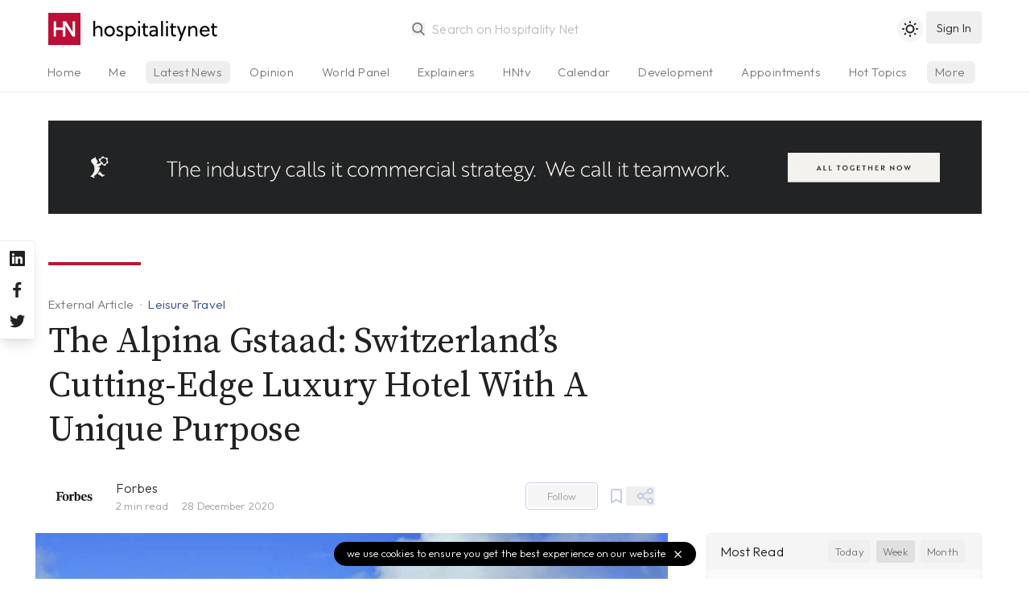

--- FILE ---
content_type: text/html; charset=utf-8
request_url: https://www.hospitalitynet.org/external/4102287.html
body_size: 7454
content:
<!DOCTYPE html>
<!--
Page generated (AWS) 22 September 2022, 05:27:25 CEST
Took 0.671877 wallclock secs 
0.30 usr + 0.02 sys = 0.32 CPU
--><html lang="en-us">
<head>
<meta content="text/html; charset=UTF-8" http-equiv="content-type">
<meta name="viewport" content="width=device-width, initial-scale=1, shrink-to-fit=no">
<meta name="robots" content="follow">
<title>The Alpina Gstaad: Switzerland’s Cutting-Edge Luxury Hotel With A Unique Purpose</title>
<meta name="last-modified" content="Thu, 22 Sep 2022 03:27:24 GMT">
<meta name="distribution" content="Global">
<meta name="description" content="2020 is slowly coming to an end. At the same time the winter season in the Swiss Alps is right about to kick-off. Known as one of the most sought-after ski-holiday spots in the world, The Alpina Gstaad is looking forward to opening its doors and welcoming guests (back) to this elegant resort.">
<meta name="theme-color" content="#BD0E35">
<meta name="apple-mobile-web-app-title" content="Hospitality Net">
<link rel="icon" href="/favicon.svg">
<link rel="alternate icon" href="/favicon.ico">
<link rel="shortcut icon" href="/favicon.ico">
<link rel="mask-icon" href="/mask-icon.svg" color="#b81838">
<link rel="apple-touch-icon" href="/apple-touch-icon.png">
<link rel="mask-icon" href="/safari-pinned-tab.svg" color="#b81838">
<link rel="manifest" href="/manifest.json">
<link rel="publisher" href="Hospitality%20Net">
<link rel="alternate" type="application/rss+xml" title="Hospitality Net RSS Feed" href="https://www.hospitalitynet.org/news/global.xml">
<link rel="canonical" href="https://www.hospitalitynet.org/external/4102287.html">
<meta property="fb:app_id" content="445301035558412">
<meta property="og:locale" content="en_US">
<meta property="og:type" content="website">
<meta property="og:title" content="The Alpina Gstaad: Switzerland’s Cutting-Edge Luxury Hotel With A Unique Purpose">
<meta property="og:description" content="2020 is slowly coming to an end. At the same time the winter season in the Swiss Alps is right about to kick-off. Known as one of the most sought-after ski-holiday spots in the world, The Alpina Gstaad is looking forward to opening its doors and welcoming guests (back) to this elegant resort.">
<meta property="og:updated_time" content="1663817244">
<meta property="og:url" content="https://www.hospitalitynet.org/external/4102287.html">
<meta property="og:site_name" content="Hospitality Net">
<meta property="og:image" content="https://www.hospitalitynet.org/picture/153122334.jpg?t=1609154051">
<meta property="og:image:type" content="image/jpeg">
<meta property="og:image:width" content="960">
<meta property="og:image:height" content="638">
<meta property="og:image:alt" content="">
<meta name="twitter:card" content="summary_large_image">
<meta name="twitter:title" content="The Alpina Gstaad: Switzerland’s Cutting-Edge Luxury Hotel With A Unique Purpose">
<meta name="twitter:description" content="2020 is slowly coming to an end. At the same time the winter season in the Swiss Alps is right about to kick-off. Known as one of the most sought-after ski-holiday spots in the world, The Alpina Gstaad is looking forward to opening its doors and welcoming guests (back) to this elegant resort.">
<meta name="twitter:site" content="@hospitalitynet">
<meta name="twitter:image" content="https://www.hospitalitynet.org/picture/153122334.jpg?t=1609154051">
<meta name="twitter:image:alt" content="">
<script type="application/ld+json">
  {
    "@context": "http://schema.org",
    "@type": "NewsArticle",
    "mainEntityOfPage": {
      "@type": "WebPage",
      "@id": "https://www.hospitalitynet.org/external/4102287.html"
    },
    "headline": "The Alpina Gstaad: Switzerland’s Cutting-Edge Luxury Hotel With A Unique Purpose",
    "description": "2020 is slowly coming to an end. At the same time the winter season in the Swiss Alps is right about to kick-off. Known as one of the most sought-after ski-holiday spots in the world, The Alpina Gstaad is looking forward to opening its doors and welcoming guests (back) to this elegant resort.",
    "datePublished": "2020-12-28T12:14:55+02:00",
    "dateModified": "2020-12-28T12:14:55+02:00",
    
    "image": { 
      "@type": "ImageObject",
      "url": "https://www.hospitalitynet.org/picture/xxl_153122334.jpg?t=1609154051",
      "width": 1024,
      "height": 681
    },
    
    "author": {
      "@type": "Organization",
      "name": "Forbes"
    },
      
    "publisher": {
      "@type": "Organization",
      "logo": { 
        "@type": "ImageObject",
        "url": "https://www.hospitalitynet.org/hn-icon-small.jpg",
        "width": 60,
        "height": 60
      },
      "name": "Hospitality Net"
    }
  }
</script><script type="application/ld+json">
  {
    "@context": "https://schema.org",
    "@type": "BreadcrumbList",
    "itemListElement": [{
      "@type": "ListItem",
      "position": 1,
      "name": "Industry News",
      "item": "https://www.hospitalitynet.org/list/1-10/all-latest-news.html"
    },{
      "@type": "ListItem",
      "position": 2, 
      "name": "External Article",
      "item": "https://www.hospitalitynet.org/list/1-10/external/all-latest-news.html"
    },{
      "@type": "ListItem",
      "position": 3,
      "name": "The Alpina Gstaad: Switzerland’s Cutting-Edge Luxury Hotel With A Unique Purpose"
    }]
  }
</script><style>
  [v-cloak] {display: none;} .show-on-load {display: none}
  html {background-color: #fff;color: #000;}
  html.dark {background-color: #212121;color: #fff;}
  </style>
<link href="/css/hn.css?v=3.8" rel="stylesheet">
<script>
    const userPrefersDark = window.matchMedia && window.matchMedia('(prefers-color-scheme: dark)').matches;
    if (localStorage.theme === 'dark' || !("theme" in localStorage) && userPrefersDark) {
      document.querySelector('html').classList.add('dark')
    }
  </script><link rel="preconnect" href="https://fonts.googleapis.com">
<link rel="preconnect" href="https://fonts.gstatic.com" crossorigin="crossorigin">
<link href="https://fonts.googleapis.com/css2?family=Source+Serif+Pro:ital,wght@0,300;0,400;0,600;1,300;1,400;1,600&amp;family=Outfit:wght@300;500&amp;display=swap" rel="stylesheet">
</head>
<div v-lazy-container="{ selector: '.lazy' }" id="app">
<div id="site-header" class="site-header border-b">
<header><div class="logo"><a href="/"><img src="/HN-icon.svg" alt="Hospitality Net" title="" width="40" height="40" class="logo-icon"><img data-src="/HN-text.svg" alt="Hospitality Net" title="" width="154" height="40" class="logo-text inline h-full lazy"></a></div>
<search src="/advancedtypeahead?q=:keyword" placeholder="Search on Hospitality Net" type="search"></search><toggle-theme></toggle-theme><user-button xmlns:v-bind="https://vuejs.org/v2/api/#v-bind" xmlns:v-on="https://vuejs.org/v2/api/#v-on" v-bind:userprofile="userprofile" v-bind:showlogin="showlogin" v-on:showlogin="showlogin = $event;"></user-button><user-onboarding xmlns:v-bind="https://vuejs.org/v2/api/#v-bind" xmlns:v-on="https://vuejs.org/v2/api/#v-on" v-bind:userprofile="userprofile" v-bind:onboarding="onboarding" v-on:onboarding="onboarding = $event;"></user-onboarding></header><div class="tabs-gradient"><nav class="tabs"><ul>
<li><a href="/">Home</a></li>
<li><a href="/me">Me</a></li>
<li class="current" name="news"><a href="/list/1-10/all-latest-news.html">Latest News</a></li>
<li name="opinion"><a href="/list/1-10/opinion-articles.html">Opinion</a></li>
<li><a href="/list/1-10/viewpoints.html">World Panel</a></li>
<li name="explainer"><a href="/list/1-10/explainer-series.html">Explainers</a></li>
<li><a href="/video/hntv/">HNtv</a></li>
<li><a href="/list/events.html">Calendar</a></li>
<li><a href="/list/1-10/announcements.html">Development</a></li>
<li><a href="/list/1-10/appointments.html">Appointments</a></li>
<li><a href="/hottopic/">Hot Topics</a></li>
<li class="index"><a href="/list/hotelschools.html">Hotelschools</a></li>
<li class="index"><a href="/list/hotel-brands.html">Brands</a></li>
<li class="index"><a href="/list/industry-associations.html">Associations</a></li>
<li class="index"><a href="/list/consultants.html">Consultants</a></li>
<li class="index"><a href="/list/architects-designers.html">Architects</a></li>
<li class="index"><a href="/list/suppliers.html">Suppliers</a></li>
<li class="index"><a href="/marketplace/">Products</a></li>
<li class="index"><a href="/demand/">Demand Index</a></li>
<li><a href="/360/">Newsletter</a></li>
<li><a href="/mediakit/">Advertising</a></li>
<li><a href="/contact.html">Contact</a></li>
</ul></nav></div>
</div>
<div id="main">
<div class="dfp"><dfp-slot xmlns:v-bind="https://vuejs.org/v2/api/#v-bind" path="/108629825/HN-Fluid-Leaderboard" v-bind:size="['fluid']" id="div-gpt-ad-1602662447977-0" class="full hidden lg:block"></dfp-slot></div>
<article data-source="Forbes"><header><div class="content">
<span class="line"></span><div class="title">
<div class="breadcrumbs">
<a href="/list/1-10/external/all-latest-news.html" class="breadcrumb">External Article</a><a href="/list/1-10/leisure-travel.html" class="breadcrumb type">Leisure Travel</a>
</div>
<h1>The Alpina Gstaad: Switzerland’s Cutting-Edge Luxury Hotel With A Unique Purpose</h1>
</div>
<div class="source no-line">
<div class="organization-icon"><a href="/organization/17012249/forbes.html"><img src="/picture/s_153023019/the-alpina-gstaad-switzerlands-cutting-edge-luxury-hotel-with-a-unique-purpose.jpg?t=1468390632" width="64" height="64" alt="forbes.com external"></a></div>
<div class="organization-name">
<a href="/organization/17012249/forbes.html">Forbes</a><div>
<reading-time content="article"></reading-time><span>28 December 2020</span>
</div>
</div>
<div class="buttons"><follow-button xmlns:v-bind="https://vuejs.org/v2/api/#v-bind" v-bind:id="17012249" v-bind:userprofile="userprofile"></follow-button></div>
<save-button xmlns:v-bind="https://vuejs.org/v2/api/#v-bind" id="4102287" v-bind:userprofile="userprofile"></save-button><popmenu class-name="float-right" size="sm" menu-position="below" aria="Share on social media"><div slot="icon"><svg xmlns="http://www.w3.org/2000/svg" viewBox="0 0 24 24" width="24" height="24"><path d="M18,14a4,4,0,0,0-3.08,1.48l-5.1-2.35a3.64,3.64,0,0,0,0-2.26l5.1-2.35A4,4,0,1,0,14,6a4.17,4.17,0,0,0,.07.71L8.79,9.14a4,4,0,1,0,0,5.72l5.28,2.43A4.17,4.17,0,0,0,14,18a4,4,0,1,0,4-4ZM18,4a2,2,0,1,1-2,2A2,2,0,0,1,18,4ZM6,14a2,2,0,1,1,2-2A2,2,0,0,1,6,14Zm12,6a2,2,0,1,1,2-2A2,2,0,0,1,18,20Z"></path></svg></div><social-links type="dropdown"></social-links></popmenu><div v-if="userprofile.administrator" class="popmenubutton icon"><a href="/edit/4102287.html" target="_blank" rel="nofollow"><svg xmlns="http://www.w3.org/2000/svg" viewBox="0 0 24 24" width="24" height="24"><path d="M21,12a1,1,0,0,0-1,1v6a1,1,0,0,1-1,1H5a1,1,0,0,1-1-1V5A1,1,0,0,1,5,4h6a1,1,0,0,0,0-2H5A3,3,0,0,0,2,5V19a3,3,0,0,0,3,3H19a3,3,0,0,0,3-3V13A1,1,0,0,0,21,12ZM6,12.76V17a1,1,0,0,0,1,1h4.24a1,1,0,0,0,.71-.29l6.92-6.93h0L21.71,8a1,1,0,0,0,0-1.42L17.47,2.29a1,1,0,0,0-1.42,0L13.23,5.12h0L6.29,12.05A1,1,0,0,0,6,12.76ZM16.76,4.41l2.83,2.83L18.17,8.66,15.34,5.83ZM8,13.17l5.93-5.93,2.83,2.83L10.83,16H8Z"></path></svg></a></div>
</div>
</div>
<div class="aside"></div></header><main class="main-content"><div class="content">
<figure class="photo"><img v-lazy="'/picture/_153122334.jpg?t=1609154051'" sizes="100vw" data-srcset="/picture/sm_153122334.jpg?t=1609154051 320w, /picture/md_153122334.jpg?t=1609154051 460w, /picture/lg_153122334.jpg?t=1609154051 640w, /picture/xl_153122334.jpg?t=1609154051 780w, /picture/xxl_153122334.jpg?t=1609154051 1024w" width="1024" height="681" alt=""><figcaption><caption>Source: Source: The Alpina Gstaad</caption></figcaption></figure><div class="formatted">
<p>2020 is slowly coming to an end. At the same time the winter season in the Swiss Alps is right about to kick-off. Known as one of the most sought-after ski-holiday spots in the world, <a href="https://www.thealpinagstaad.ch/" title="https://www.thealpinagstaad.ch/" target="_blank" data-ga-track="ExternalLink:https://www.thealpinagstaad.ch/" aria-label="The Alpina Gstaad" rel="noopener">The Alpina Gstaad</a> is looking forward to opening its doors and welcoming guests (back) to this elegant resort.</p>
<p>The Alpina Gstaad is not just a luxury hotel in the Swiss Alps; it's a haven of wellbeing, where purpose-driven innovation and creativity meet culinary experiences and unique sustainable practices, which you won't experience anywhere else in the world. This is a place you'll leave feeling relaxed, re-energized and with the inspiration to (also) take your steps in making this world a better place.</p>
<p>I met with one of the masterminds behind the hotel's uniqueness, Nachson Mimran, Creative Director and Chairman of the Board at The Alpina Gstaad, and <a href="https://to.org/" title="https://to.org/" target="_blank" data-ga-track="ExternalLink:https://to.org/" aria-label="to.org" rel="noopener">to.org</a> co-founder and Provocateur in Chief.</p>
<p>Nachson, for the hospitality sector, 2020 was a difficult year. How has it been for The Alpina Gstaad?</p>
<p>It was an unexpectedly incredible summer season for us. We had no idea what would happen when we reopened in July, but we were at full occupancy almost all summer. The Alpina Gstaad is a very special place, we focus on wellness and regeneration, on the best waking experiences and the best night's sleep. We're constantly looking for new innovations in those spheres, and sustainable ways of providing cutting edge solutions for our guests. Of course Gstaad is always popular and the Alps have been particularly appealing this year - clean mountain air and some of the most awe-inspiring vistas. This is an extraordinary part of the world, where visitors can indulge in the wonders of nature, hiking, and skiing, and exceptional meals made with local produce; I feel very privileged to be able to spend time in this outstanding region and to be able to share it with our guests.</p>

<p><a href="https://www.forbes.com/sites/neloliviawaga/2020/12/11/the-alpina-gstaad-switzerlands-cutting-edge-conscious-luxury-hotel-with-a-unique-purpose/?sh=7883aceb43a6" target="_blank" rel="noopener" class="external">Read the full article at Forbes</a></p>
</div>
<footer class="tags"><a href="/list/1-10/leisure-travel.html" rel="nofollow" class="tag">Leisure Travel</a><a href="/list/1-10/luxury-travel.html" rel="nofollow" class="tag">Luxury Travel</a><a href="/list/1-10/all-latest-news.html?location:Gstaad" rel="nofollow" class="tag">Gstaad</a><a href="/list/1-10/all-latest-news.html?location:Switzerland" rel="nofollow" class="tag">Switzerland</a></footer><div class="line"></div>
<aside class="related"><a href="/organization/17012249/forbes.html" aria-label="Forbes"><img data-src="/picture/s_153023019.jpg?t=1468390632" width="64" height="64" alt="Forbes" class="lazy"></a><div class="related-name">
<a href="/organization/17012249/forbes.html">Forbes</a><br><span>Media</span>
</div>
<div class="follow"><follow-button xmlns:v-bind="https://vuejs.org/v2/api/#v-bind" v-bind:id="17012249" v-bind:userprofile="userprofile"></follow-button></div></aside><text-ad visibility="xl:hidden in-article" aside="true"></text-ad>
</div>
<div class="aside" id="sidebar"><div class="sticky-sidebar" id="sticky-sidebar">
<div style="min-height: 50vh"><most-read size="5" days="7"></most-read></div>
<a href="/mediakit/" class="flex items-center justify-between rounded-lg pl-6 pr-3 py-4 bg-blue-200 text-white"><div>
<h4 class="text-lg">Your content on Hospitality Net?</h4>
<p class="text-sm opacity-75">Hospitality Net membership explained</p>
</div>
<svg xmlns="http://www.w3.org/2000/svg" viewBox="0 0 24 24" class="opacity-75 w-8"><path fill="currentColor" d="M17.92,11.62a1,1,0,0,0-.21-.33l-5-5a1,1,0,0,0-1.42,1.42L14.59,11H7a1,1,0,0,0,0,2h7.59l-3.3,3.29a1,1,0,0,0,0,1.42,1,1,0,0,0,1.42,0l5-5a1,1,0,0,0,.21-.33A1,1,0,0,0,17.92,11.62Z"></path></svg></a><div class="mt-8"><text-ad xmlns:v-bind="https://vuejs.org/v2/api/#v-bind" size="2" v-bind:aside="true" visibility="hidden xl:block"></text-ad></div>
</div></div></main></article>
</div>
<more-like-this header="You may also like" id="4102287" type="news"></more-like-this><more-in v-if="!mobile" header="Latest in Leisure Travel" focus="Leisure Travel" footer="true" size="3"></more-in><div class="bg-gray-100 dark:bg-gray-800 py-2" v-lazy-container="{ selector: '.lazy' }"><div class="container mx-auto px-4"><div class="flex items-center bg-gray-100 dark:bg-gray-800">
<div class="hidden sm:block w-2/5 text-center"><img data-src="/HN-Today-icon.png" width="300" height="225" class="w-64 py-8 mx-auto lazy" alt="Hospitality Net today Newsletter"></div>
<div class="w-full sm:w-3/5 py-4 text-lg sm:text-xl text-center sm:text-left">
              Sign up to our free daily newsletter,
              <div class="opacity-50 mb-3">Hospitality Net today</div>
<newsletter-subscribe xmlns:v-bind="https://vuejs.org/v2/api/#v-bind" v-bind:userprofile="userprofile"><a xmlns:v-on="https://vuejs.org/v2/api/#v-on" href="/me/account.html" v-on:click.prevent="showlogin = !showlogin" title="Sign up" class="button-rounded">
                  sign up <svg xmlns="http://www.w3.org/2000/svg" viewBox="0 0 24 24"><path fill="currentColor" d="M17.92,11.62a1,1,0,0,0-.21-.33l-5-5a1,1,0,0,0-1.42,1.42L14.59,11H7a1,1,0,0,0,0,2h7.59l-3.3,3.29a1,1,0,0,0,0,1.42,1,1,0,0,0,1.42,0l5-5a1,1,0,0,0,.21-.33A1,1,0,0,0,17.92,11.62Z"></path></svg></a></newsletter-subscribe>
</div>
</div></div></div>
<div class="site-footer"><div v-lazy-container="{ selector: '.lazy' }">
<a href="/" class="site-footer-logo"><img data-src="/HN-icon.svg" width="45" height="45" alt="Hospitality Net" class="lazy"><img data-src="/HN-text-white.svg" width="174" height="45" alt="Hospitality Net" class="lazy"></a><div class="site-footer-links">
<a href="/about.html">About Hospitality Net</a> <a href="/mediakit/">Media Kit</a> <a href="/360/">Newsletter</a> <a href="/rss.html">RSS Feeds</a> <a href="/contact.html">Contact</a> <a href="/terms.html">Terms &amp; Conditions</a><a href="/privacy.html">Privacy</a>
</div>
<div class="copyright">
            1995-2022 Hospitality Net™ All rights reserved — Hospitality Net is powered by Hsyndicate
          </div>
</div></div>
<cookie-notice></cookie-notice>
</div>
<aside class="socialchannels"><div>
<a href="https://www.linkedin.com/company/hospitality-net" rel="noopener" target="_blank" aria-label="Hospitality Net on LinkedIn"><svg xmlns="http://www.w3.org/2000/svg" viewBox="0 0 24 24"><path fill="currentColor" d="M20.47,2H3.53A1.45,1.45,0,0,0,2.06,3.43V20.57A1.45,1.45,0,0,0,3.53,22H20.47a1.45,1.45,0,0,0,1.47-1.43V3.43A1.45,1.45,0,0,0,20.47,2ZM8.09,18.74h-3v-9h3ZM6.59,8.48h0a1.56,1.56,0,1,1,0-3.12,1.57,1.57,0,1,1,0,3.12ZM18.91,18.74h-3V13.91c0-1.21-.43-2-1.52-2A1.65,1.65,0,0,0,12.85,13a2,2,0,0,0-.1.73v5h-3s0-8.18,0-9h3V11A3,3,0,0,1,15.46,9.5c2,0,3.45,1.29,3.45,4.06Z"></path></svg></a><a href="https://www.facebook.com/HospitalityNet" rel="noopener" target="_blank" aria-label="Hospitality Net on Facebook"><svg xmlns="http://www.w3.org/2000/svg" viewBox="0 0 24 24"><path fill="currentColor" d="M15.12,5.32H17V2.14A26.11,26.11,0,0,0,14.26,2C11.54,2,9.68,3.66,9.68,6.7V9.32H6.61v3.56H9.68V22h3.68V12.88h3.06l.46-3.56H13.36V7.05C13.36,6,13.64,5.32,15.12,5.32Z"></path></svg></a><a href="https://www.twitter.com/HospitalityNet" rel="noopener" target="_blank" aria-label="Hospitality Net on Twitter"><svg xmlns="http://www.w3.org/2000/svg" viewBox="0 0 24 24"><path fill="currentColor" d="M22,5.8a8.49,8.49,0,0,1-2.36.64,4.13,4.13,0,0,0,1.81-2.27,8.21,8.21,0,0,1-2.61,1,4.1,4.1,0,0,0-7,3.74A11.64,11.64,0,0,1,3.39,4.62a4.16,4.16,0,0,0-.55,2.07A4.09,4.09,0,0,0,4.66,10.1,4.05,4.05,0,0,1,2.8,9.59v.05a4.1,4.1,0,0,0,3.3,4A3.93,3.93,0,0,1,5,13.81a4.9,4.9,0,0,1-.77-.07,4.11,4.11,0,0,0,3.83,2.84A8.22,8.22,0,0,1,3,18.34a7.93,7.93,0,0,1-1-.06,11.57,11.57,0,0,0,6.29,1.85A11.59,11.59,0,0,0,20,8.45c0-.17,0-.35,0-.53A8.43,8.43,0,0,0,22,5.8Z"></path></svg></a>
</div></aside><noscript><iframe src="https://www.googletagmanager.com/ns.html?id=GTM-K2KZQ4Q" height="0" width="0" style="display:none;visibility:hidden"></iframe></noscript>
<script src="https://cdn.jsdelivr.net/combine/npm/vue@2.7.10,npm/http-vue-loader@1.4.2,npm/vue-carousel@0.18.0,npm/vue-lazyload@1.3.3"></script><script src="/js/appwrite.min.js?v=6.0.1"></script><script src="/js/vue-timeago.min.js?v=3.03"></script><script>
          var mobile = true
          if( window.innerWidth >= 768 ) {
            mobile = false
          }
          var cachebuster = '20220922052724'
          var version = '3.8'
          var timeoffset = '+0200'
        </script><script src="/js/hn.min.js?v=3.8"></script><script src="https://cdnjs.cloudflare.com/ajax/libs/moment.js/2.29.1/moment.min.js" integrity="sha512-qTXRIMyZIFb8iQcfjXWCO8+M5Tbc38Qi5WzdPOYZHIlZpzBHG3L3by84BBBOiRGiEb7KKtAOAs5qYdUiZiQNNQ==" crossorigin="anonymous"></script><script src="https://cdnjs.cloudflare.com/ajax/libs/moment-timezone/0.5.33/moment-timezone-with-data-10-year-range.min.js" integrity="sha512-48hjVXIRd5d3sGKDfphGflqnxq91J14nwVO5Q6dHhK66n9XjP4zg0YR8IJRNZSJAVCrjjTU4fgpQgXeyx2lHNA==" crossorigin="anonymous"></script><script>(function(w,d,s,l,i){w[l]=w[l]||[];w[l].push({'gtm.start':
    new Date().getTime(),event:'gtm.js'});var f=d.getElementsByTagName(s)[0],
    j=d.createElement(s),dl=l!='dataLayer'?'&l='+l:'';j.async=true;j.src=
    'https://www.googletagmanager.com/gtm.js?id='+i+dl;f.parentNode.insertBefore(j,f);
    })(window,document,'script','dataLayer','GTM-K2KZQ4Q');</script><script>
      if( window.innerWidth >= 1024 ) {
        let gpt = document.createElement('script')
            gpt.async = true 
            gpt.defer = true
            gpt.setAttribute('src', 'https://www.googletagservices.com/tag/js/gpt.js')
        document.head.appendChild(gpt)
        window.googletag = window.googletag || {};
        window.googletag.cmd = window.googletag.cmd || [];
      }
    </script><script type="text/javascript">
      piAId = '566432';
      piCId = '58305';
      piHostname = 'pi.pardot.com';
      (function() {
        function async_load(){
          var s = document.createElement('script'); s.type = 'text/javascript';
              s.src = 'https://go.hospitalitynet.org/pd.js';
          var c = document.getElementsByTagName('script')[0]; c.parentNode.insertBefore(s, c);
        }
        if(window.attachEvent) { window.attachEvent('onload', async_load); }
        else { window.addEventListener('load', async_load, false); }
      })();
    </script>
</html>
<script defer src="https://static.cloudflareinsights.com/beacon.min.js/vcd15cbe7772f49c399c6a5babf22c1241717689176015" integrity="sha512-ZpsOmlRQV6y907TI0dKBHq9Md29nnaEIPlkf84rnaERnq6zvWvPUqr2ft8M1aS28oN72PdrCzSjY4U6VaAw1EQ==" data-cf-beacon='{"version":"2024.11.0","token":"5ec51491a7cc433a8138b4350be33cd9","server_timing":{"name":{"cfCacheStatus":true,"cfEdge":true,"cfExtPri":true,"cfL4":true,"cfOrigin":true,"cfSpeedBrain":true},"location_startswith":null}}' crossorigin="anonymous"></script>
<script>(function(){function c(){var b=a.contentDocument||a.contentWindow.document;if(b){var d=b.createElement('script');d.innerHTML="window.__CF$cv$params={r:'9becb3298faafa1f',t:'MTc2ODU1NjkzNA=='};var a=document.createElement('script');a.src='/cdn-cgi/challenge-platform/scripts/jsd/main.js';document.getElementsByTagName('head')[0].appendChild(a);";b.getElementsByTagName('head')[0].appendChild(d)}}if(document.body){var a=document.createElement('iframe');a.height=1;a.width=1;a.style.position='absolute';a.style.top=0;a.style.left=0;a.style.border='none';a.style.visibility='hidden';document.body.appendChild(a);if('loading'!==document.readyState)c();else if(window.addEventListener)document.addEventListener('DOMContentLoaded',c);else{var e=document.onreadystatechange||function(){};document.onreadystatechange=function(b){e(b);'loading'!==document.readyState&&(document.onreadystatechange=e,c())}}}})();</script>

--- FILE ---
content_type: application/javascript
request_url: https://www.hospitalitynet.org/js/vue-timeago.min.js?v=3.03
body_size: 2430
content:
!function(e,t){"object"==typeof exports&&"undefined"!=typeof module?t(exports):"function"==typeof define&&define.amd?define(["exports"],t):t((e=e||self).VueTimeago={})}(this,function(e){"use strict";var t=36e5,n=6e4,r=/[T ]/,a=/:/,o=/^(\d{2})$/,u=[/^([+-]\d{2})$/,/^([+-]\d{3})$/,/^([+-]\d{4})$/],i=/^(\d{4})/,s=[/^([+-]\d{4})/,/^([+-]\d{5})/,/^([+-]\d{6})/],c=/^-(\d{2})$/,d=/^-?(\d{3})$/,l=/^-?(\d{2})-?(\d{2})$/,f=/^-?W(\d{2})$/,h=/^-?W(\d{2})-?(\d{1})$/,p=/^(\d{2}([.,]\d*)?)$/,m=/^(\d{2}):?(\d{2}([.,]\d*)?)$/,v=/^(\d{2}):?(\d{2}):?(\d{2}([.,]\d*)?)$/,g=/([Z+-].*)$/,y=/^(Z)$/,M=/^([+-])(\d{2})$/,D=/^([+-])(\d{2}):?(\d{2})$/;function T(e,t,n){t=t||0,n=n||0;var r=new Date(0);r.setUTCFullYear(e,0,4);var a=7*t+n+1-(r.getUTCDay()||7);return r.setUTCDate(r.getUTCDate()+a),r}var x=function(e,x){if(function(e){return e instanceof Date}(e))return new Date(e.getTime());if("string"!=typeof e)return new Date(e);var S=(x||{}).additionalDigits;S=null==S?2:Number(S);var b,I,Y,$=function(e){var t,n={},o=e.split(r);if(a.test(o[0])?(n.date=null,t=o[0]):(n.date=o[0],t=o[1]),t){var u=g.exec(t);u?(n.time=t.replace(u[1],""),n.timezone=u[1]):n.time=t}return n}(e),U=function(e,t){var n,r=u[S],a=s[S];if(n=i.exec(e)||a.exec(e)){var c=n[1];return{year:parseInt(c,10),restDateString:e.slice(c.length)}}if(n=o.exec(e)||r.exec(e)){var d=n[1];return{year:100*parseInt(d,10),restDateString:e.slice(d.length)}}return{year:null}}($.date),X=U.year,w=function(e,t){if(null===t)return null;var n,r,a;if(0===e.length)return(r=new Date(0)).setUTCFullYear(t),r;if(n=c.exec(e))return r=new Date(0),a=parseInt(n[1],10)-1,r.setUTCFullYear(t,a),r;if(n=d.exec(e)){r=new Date(0);var o=parseInt(n[1],10);return r.setUTCFullYear(t,0,o),r}if(n=l.exec(e)){r=new Date(0),a=parseInt(n[1],10)-1;var u=parseInt(n[2],10);return r.setUTCFullYear(t,a,u),r}return(n=f.exec(e))?T(t,parseInt(n[1],10)-1):(n=h.exec(e))?T(t,parseInt(n[1],10)-1,parseInt(n[2],10)-1):null}(U.restDateString,X);if(w){var F,W=w.getTime(),O=0;return $.time&&(O=function(e){var r,a,o;if(r=p.exec(e))return(a=parseFloat(r[1].replace(",",".")))%24*t;if(r=m.exec(e))return a=parseInt(r[1],10),o=parseFloat(r[2].replace(",",".")),a%24*t+o*n;if(r=v.exec(e)){a=parseInt(r[1],10),o=parseInt(r[2],10);var u=parseFloat(r[3].replace(",","."));return a%24*t+o*n+1e3*u}return null}($.time)),$.timezone?(b=$.timezone,F=(I=y.exec(b))?0:(I=M.exec(b))?(Y=60*parseInt(I[2],10),"+"===I[1]?-Y:Y):(I=D.exec(b))?(Y=60*parseInt(I[2],10)+parseInt(I[3],10),"+"===I[1]?-Y:Y):0):(F=new Date(W+O).getTimezoneOffset(),F=new Date(W+O+F*n).getTimezoneOffset()),new Date(W+O+F*n)}return new Date(e)},S=function(e,t){var n=function(e,t){var n=x(e),r=x(t);return n.getTime()-r.getTime()}(e,t)/1e3;return n>0?Math.floor(n):Math.ceil(n)},b=function(e,t){var n=x(e).getTime(),r=x(t).getTime();return n<r?-1:n>r?1:0},I=function(e,t){var n=x(e),r=x(t),a=b(n,r),o=Math.abs(function(e,t){var n=x(e),r=x(t);return 12*(n.getFullYear()-r.getFullYear())+(n.getMonth()-r.getMonth())}(n,r));return n.setMonth(n.getMonth()-a*o),a*(o-(b(n,r)===-a))},Y=["M","MM","Q","D","DD","DDD","DDDD","d","E","W","WW","YY","YYYY","GG","GGGG","H","HH","h","hh","m","mm","s","ss","S","SS","SSS","Z","ZZ","X","x"],$=function(e){var t=[];for(var n in e)e.hasOwnProperty(n)&&t.push(n);var r=Y.concat(t).sort().reverse();return new RegExp("(\\[[^\\[]*\\])|(\\\\)?("+r.join("|")+"|.)","g")},U={distanceInWords:function(){var e={lessThanXSeconds:{one:"Less than a second",other:"Less than {{count}} seconds"},xSeconds:{one:"1 second",other:"{{count}} seconds"},halfAMinute:"Half a minute",lessThanXMinutes:{one:"Less than a minute",other:"Less than {{count}} minutes"},xMinutes:{one:"1 minute",other:"{{count}} minutes"},aboutXHours:{one:"An hour",other:"{{count}} hours"},xHours:{one:"An hour",other:"{{count}} hours"},xDays:{one:"Yesterday",other:"{{count}} days"},aboutXMonths:{one:"1 month",other:"{{count}} months"},xMonths:{one:"1 month",other:"{{count}} months"},aboutXYears:{one:"1 year",other:"{{count}} years"},xYears:{one:"1 year",other:"{{count}} years"},overXYears:{one:"over 1 year",other:"over {{count}} years"},almostXYears:{one:"almost 1 year",other:"almost {{count}} years"}};return{localize:function(t,n,r){var a;return r=r||{},a="string"==typeof e[t]?e[t]:1===n?e[t].one:e[t].other.replace("{{count}}",n),r.addSuffix?r.comparison>0?"Today":a+" ago":a}}}(),format:function(){var e=["Jan","Feb","Mar","Apr","May","Jun","Jul","Aug","Sep","Oct","Nov","Dec"],t=["January","February","March","April","May","June","July","August","September","October","November","December"],n=["Su","Mo","Tu","We","Th","Fr","Sa"],r=["Sun","Mon","Tue","Wed","Thu","Fri","Sat"],a=["Sunday","Monday","Tuesday","Wednesday","Thursday","Friday","Saturday"],o=["AM","PM"],u=["am","pm"],i=["a.m.","p.m."],s={MMM:function(t){return e[t.getMonth()]},MMMM:function(e){return t[e.getMonth()]},dd:function(e){return n[e.getDay()]},ddd:function(e){return r[e.getDay()]},dddd:function(e){return a[e.getDay()]},A:function(e){return e.getHours()/12>=1?o[1]:o[0]},a:function(e){return e.getHours()/12>=1?u[1]:u[0]},aa:function(e){return e.getHours()/12>=1?i[1]:i[0]}};return["M","D","DDD","d","Q","W"].forEach(function(e){s[e+"o"]=function(t,n){return function(e){var t=e%100;if(t>20||t<10)switch(t%10){case 1:return e+"st";case 2:return e+"nd";case 3:return e+"rd"}return e+"th"}(n[e](t))}}),{formatters:s,formattingTokensRegExp:$(s)}}()},X=43200,w=function(e,t,n){var r=n||{},a=function(e,t){var n=x(e).getTime(),r=x(t).getTime();return n>r?-1:n<r?1:0}(e,t),o=r.locale,u=U.distanceInWords.localize;o&&o.distanceInWords&&o.distanceInWords.localize&&(u=o.distanceInWords.localize);var i,s,c={addSuffix:Boolean(r.addSuffix),comparison:a};a>0?(i=x(e),s=x(t)):(i=x(t),s=x(e));var d,l=S(s,i),f=s.getTimezoneOffset()-i.getTimezoneOffset(),h=Math.round(l/60)-f;if(h<2)return r.includeSeconds?l<5?u("lessThanXSeconds",5,c):l<10?u("lessThanXSeconds",10,c):l<20?u("lessThanXSeconds",20,c):l<40?u("halfAMinute",null,c):u(l<60?"lessThanXMinutes":"xMinutes",1,c):0===h?u("lessThanXMinutes",1,c):u("xMinutes",h,c);if(h<45)return u("xMinutes",h,c);if(h<90)return u("aboutXHours",1,c);if(h<1440)return u("aboutXHours",Math.round(h/60),c);if(h<2520)return u("xDays",1);if(h<X)return u("xDays",Math.round(h/1440),c);if(h<86400)return u("aboutXMonths",d=Math.round(h/X),c);if((d=I(s,i))<12)return u("xMonths",Math.round(h/X),c);var p=d%12,m=Math.floor(d/12);return p<3?u("aboutXYears",m,c):p<9?u("overXYears",m,c):u("almostXYears",m+1,c)},F=function(e,t,n){var r=n.includeSeconds,a=n.addSuffix;return void 0===a&&(a=!0),function(e,t){return w(Date.now(),e,t)}(e,{locale:t,includeSeconds:r,addSuffix:a})},W=function(e){void 0===e&&(e={});var t=e.locales||{};return{name:e.name||"Timeago",props:{datetime:{required:!0},title:{type:[String,Boolean]},locale:{type:String},autoUpdate:{type:[Number,Boolean]},converter:{type:Function},converterOptions:{type:Object}},data:function(){return{timeago:this.getTimeago()}},computed:{localeName:function(){return this.locale||this.$timeago.locale}},mounted:function(){this.startUpdater()},beforeDestroy:function(){this.stopUpdater()},render:function(e){return e("time",{attrs:{datetime:new Date(this.datetime),title:"string"==typeof this.title?this.title:!1===this.title?null:this.timeago}},[this.timeago])},methods:{getTimeago:function(n){return(this.converter||e.converter||F)(n||this.datetime,t[this.locale||this.$timeago.locale],this.converterOptions||{})},convert:function(e){this.timeago=this.getTimeago(e)},startUpdater:function(){var e=this;if(this.autoUpdate){var t=!0===this.autoUpdate?60:this.autoUpdate;this.updater=setInterval(function(){e.convert()},1e3*t)}},stopUpdater:function(){this.updater&&(clearInterval(this.updater),this.updater=null)}},watch:{autoUpdate:function(e){this.stopUpdater(),e&&this.startUpdater()},datetime:function(){this.convert()},localeName:function(){this.convert()},converter:function(){this.convert()},converterOptions:{handler:function(){this.convert()},deep:!0}}}},O=function(e,t){if(!e.prototype.$timeago){var n={locale:t.locale};e.prototype.$timeago=e.observable?e.observable(n):new e({data:n});var r=W(t);e.component(r.name,r)}},z=F;e.createTimeago=W,e.install=O,e.converter=z,e.default=O,Object.defineProperty(e,"__esModule",{value:!0})});

--- FILE ---
content_type: image/svg+xml
request_url: https://www.hospitalitynet.org/HN-icon.svg
body_size: -124
content:
<?xml version="1.0" encoding="UTF-8" standalone="no"?>
<!DOCTYPE svg PUBLIC "-//W3C//DTD SVG 1.1//EN" "http://www.w3.org/Graphics/SVG/1.1/DTD/svg11.dtd">
<svg width="100%" height="100%" viewBox="0 0 317 317" version="1.1" xmlns="http://www.w3.org/2000/svg" xmlns:xlink="http://www.w3.org/1999/xlink" xml:space="preserve" xmlns:serif="http://www.serif.com/" style="fill-rule:evenodd;clip-rule:evenodd;stroke-linejoin:round;stroke-miterlimit:2;">
    <rect x="0" y="0" width="317" height="317" style="fill:rgb(189,14,53);"/>
    <path d="M52.7,233.1L76.2,233.1L76.2,169L143.3,169L143.3,233.1L168.5,233.1L168.5,121.8L238.4,233.1L264.3,233.1L264.3,83.3L239.2,83.3L239.2,187.8L175,83.3L143,83.3L143,145.3L76.4,145.3L76.4,83.3L52.7,83.3L52.7,233.1Z" style="fill:white;fill-rule:nonzero;"/>
</svg>


--- FILE ---
content_type: application/javascript
request_url: https://www.hospitalitynet.org/components/Toast.vue?v=3.8
body_size: -7
content:
<template>
  <div class="fixed bottom-0 right-0 h-auto w-full md:w-auto md:m-3 lg:m-6 z-50">
    <transition-group name="toast" tag="div">
      <message v-for="alert in alerts" :key="alert.id" :alert="alert" :color="color" @expired="removeItem(alert)">
        {{ alert.message}}
      </message>
    </transition-group>
  </div>
</template>

<script>
Vue.component('message', {
  props: ["alert","color"],
  template: '<div v-once :class="`toast open-sans px-4 py-3 mt-3 text-white text-center ` + color"><slot></slot></div>',
  mounted() {
    setTimeout(() => this.$emit('expired', alert), 3500)
  }
});

module.exports = {
  data() {
    return {
      count: 0,
      alerts: [],
      color: "bg-green-600"
    }
  },
  methods: {
    show(message, color) {
      this.color = color
      this.alerts.push(
        {
          id: this.count++,
          message: message
        }
      )
    },
    removeItem(alert) {
      this.alerts.splice(this.alerts.indexOf(alert), 1)
    }
  }
}
</script>

<style scoped>
  .toast {
    transition: all 0.5s;
  }

  .toast-enter,
  .toast-leave-to {
    opacity: 0;
  }

  .toast-enter {
    transform: translateY(30%);
  }

  .toast-leave-to {
    transform: translateX(180%);
  }

  .toast-leave-active {
    position: absolute;
  }
</style>